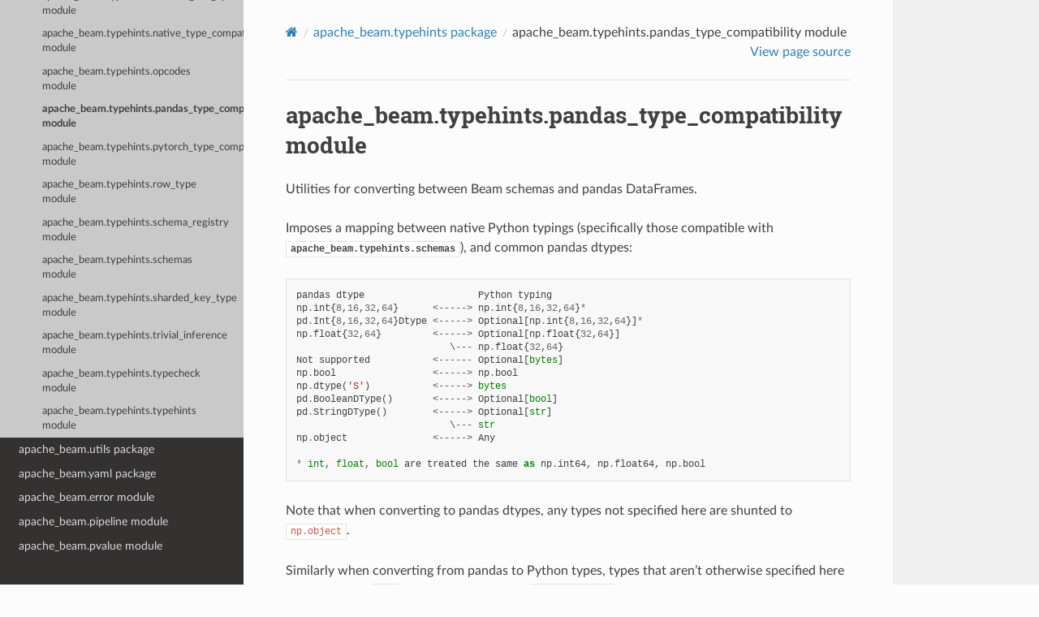

--- FILE ---
content_type: text/html
request_url: https://beam.apache.org/releases/pydoc/current/apache_beam.typehints.pandas_type_compatibility.html
body_size: 2240
content:


<!DOCTYPE html>
<html class="writer-html5" lang="en" data-content_root="./">
<head>
  <meta charset="utf-8" /><meta name="viewport" content="width=device-width, initial-scale=1" />

  <meta name="viewport" content="width=device-width, initial-scale=1.0" />
  <title>apache_beam.typehints.pandas_type_compatibility module &mdash; Apache Beam 2.70.0 documentation</title>
      <link rel="stylesheet" type="text/css" href="_static/pygments.css?v=b86133f3" />
      <link rel="stylesheet" type="text/css" href="_static/css/theme.css?v=e59714d7" />

  
      <script src="_static/jquery.js?v=5d32c60e"></script>
      <script src="_static/_sphinx_javascript_frameworks_compat.js?v=2cd50e6c"></script>
      <script src="_static/documentation_options.js?v=0906826a"></script>
      <script src="_static/doctools.js?v=9a2dae69"></script>
      <script src="_static/sphinx_highlight.js?v=dc90522c"></script>
    <script src="_static/js/theme.js"></script>
    <link rel="index" title="Index" href="genindex.html" />
    <link rel="search" title="Search" href="search.html" />
    <link rel="next" title="apache_beam.typehints.pytorch_type_compatibility module" href="apache_beam.typehints.pytorch_type_compatibility.html" />
    <link rel="prev" title="apache_beam.typehints.opcodes module" href="apache_beam.typehints.opcodes.html" /> 
</head>

<body class="wy-body-for-nav"> 
  <div class="wy-grid-for-nav">
    <nav data-toggle="wy-nav-shift" class="wy-nav-side">
      <div class="wy-side-scroll">
        <div class="wy-side-nav-search" >

          
          
          <a href="index.html" class="icon icon-home">
            Apache Beam
          </a>
<div role="search">
  <form id="rtd-search-form" class="wy-form" action="search.html" method="get">
    <input type="text" name="q" placeholder="Search docs" aria-label="Search docs" />
    <input type="hidden" name="check_keywords" value="yes" />
    <input type="hidden" name="area" value="default" />
  </form>
</div>
        </div><div class="wy-menu wy-menu-vertical" data-spy="affix" role="navigation" aria-label="Navigation menu">
              <ul class="current">
<li class="toctree-l1"><a class="reference internal" href="apache_beam.coders.html">apache_beam.coders package</a></li>
<li class="toctree-l1"><a class="reference internal" href="apache_beam.dataframe.html">apache_beam.dataframe package</a></li>
<li class="toctree-l1"><a class="reference internal" href="apache_beam.io.html">apache_beam.io package</a></li>
<li class="toctree-l1"><a class="reference internal" href="apache_beam.metrics.html">apache_beam.metrics package</a></li>
<li class="toctree-l1"><a class="reference internal" href="apache_beam.ml.html">apache_beam.ml package</a></li>
<li class="toctree-l1"><a class="reference internal" href="apache_beam.options.html">apache_beam.options package</a></li>
<li class="toctree-l1"><a class="reference internal" href="apache_beam.portability.html">apache_beam.portability package</a></li>
<li class="toctree-l1"><a class="reference internal" href="apache_beam.runners.html">apache_beam.runners package</a></li>
<li class="toctree-l1"><a class="reference internal" href="apache_beam.testing.html">apache_beam.testing package</a></li>
<li class="toctree-l1"><a class="reference internal" href="apache_beam.transforms.html">apache_beam.transforms package</a></li>
<li class="toctree-l1 current"><a class="reference internal" href="apache_beam.typehints.html">apache_beam.typehints package</a><ul class="current">
<li class="toctree-l2"><a class="reference internal" href="apache_beam.typehints.html#subpackages">Subpackages</a></li>
<li class="toctree-l2 current"><a class="reference internal" href="apache_beam.typehints.html#submodules">Submodules</a><ul class="current">
<li class="toctree-l3"><a class="reference internal" href="apache_beam.typehints.arrow_batching_microbenchmark.html">apache_beam.typehints.arrow_batching_microbenchmark module</a></li>
<li class="toctree-l3"><a class="reference internal" href="apache_beam.typehints.arrow_type_compatibility.html">apache_beam.typehints.arrow_type_compatibility module</a></li>
<li class="toctree-l3"><a class="reference internal" href="apache_beam.typehints.batch.html">apache_beam.typehints.batch module</a></li>
<li class="toctree-l3"><a class="reference internal" href="apache_beam.typehints.decorators.html">apache_beam.typehints.decorators module</a></li>
<li class="toctree-l3"><a class="reference internal" href="apache_beam.typehints.intrinsic_one_ops.html">apache_beam.typehints.intrinsic_one_ops module</a></li>
<li class="toctree-l3"><a class="reference internal" href="apache_beam.typehints.native_type_compatibility.html">apache_beam.typehints.native_type_compatibility module</a></li>
<li class="toctree-l3"><a class="reference internal" href="apache_beam.typehints.opcodes.html">apache_beam.typehints.opcodes module</a></li>
<li class="toctree-l3 current"><a class="current reference internal" href="#">apache_beam.typehints.pandas_type_compatibility module</a></li>
<li class="toctree-l3"><a class="reference internal" href="apache_beam.typehints.pytorch_type_compatibility.html">apache_beam.typehints.pytorch_type_compatibility module</a></li>
<li class="toctree-l3"><a class="reference internal" href="apache_beam.typehints.row_type.html">apache_beam.typehints.row_type module</a></li>
<li class="toctree-l3"><a class="reference internal" href="apache_beam.typehints.schema_registry.html">apache_beam.typehints.schema_registry module</a></li>
<li class="toctree-l3"><a class="reference internal" href="apache_beam.typehints.schemas.html">apache_beam.typehints.schemas module</a></li>
<li class="toctree-l3"><a class="reference internal" href="apache_beam.typehints.sharded_key_type.html">apache_beam.typehints.sharded_key_type module</a></li>
<li class="toctree-l3"><a class="reference internal" href="apache_beam.typehints.trivial_inference.html">apache_beam.typehints.trivial_inference module</a></li>
<li class="toctree-l3"><a class="reference internal" href="apache_beam.typehints.typecheck.html">apache_beam.typehints.typecheck module</a></li>
<li class="toctree-l3"><a class="reference internal" href="apache_beam.typehints.typehints.html">apache_beam.typehints.typehints module</a></li>
</ul>
</li>
</ul>
</li>
<li class="toctree-l1"><a class="reference internal" href="apache_beam.utils.html">apache_beam.utils package</a></li>
<li class="toctree-l1"><a class="reference internal" href="apache_beam.yaml.html">apache_beam.yaml package</a></li>
</ul>
<ul>
<li class="toctree-l1"><a class="reference internal" href="apache_beam.error.html">apache_beam.error module</a></li>
<li class="toctree-l1"><a class="reference internal" href="apache_beam.pipeline.html">apache_beam.pipeline module</a></li>
<li class="toctree-l1"><a class="reference internal" href="apache_beam.pvalue.html">apache_beam.pvalue module</a></li>
</ul>

        </div>
      </div>
    </nav>

    <section data-toggle="wy-nav-shift" class="wy-nav-content-wrap"><nav class="wy-nav-top" aria-label="Mobile navigation menu" >
          <i data-toggle="wy-nav-top" class="fa fa-bars"></i>
          <a href="index.html">Apache Beam</a>
      </nav>

      <div class="wy-nav-content">
        <div class="rst-content">
          <div role="navigation" aria-label="Page navigation">
  <ul class="wy-breadcrumbs">
      <li><a href="index.html" class="icon icon-home" aria-label="Home"></a></li>
          <li class="breadcrumb-item"><a href="apache_beam.typehints.html">apache_beam.typehints package</a></li>
      <li class="breadcrumb-item active">apache_beam.typehints.pandas_type_compatibility module</li>
      <li class="wy-breadcrumbs-aside">
            <a href="_sources/apache_beam.typehints.pandas_type_compatibility.rst.txt" rel="nofollow"> View page source</a>
      </li>
  </ul>
  <hr/>
</div>
          <div role="main" class="document" itemscope="itemscope" itemtype="http://schema.org/Article">
           <div itemprop="articleBody">
             
  <section id="module-apache_beam.typehints.pandas_type_compatibility">
<span id="apache-beam-typehints-pandas-type-compatibility-module"></span><h1>apache_beam.typehints.pandas_type_compatibility module<a class="headerlink" href="#module-apache_beam.typehints.pandas_type_compatibility" title="Link to this heading"></a></h1>
<p>Utilities for converting between Beam schemas and pandas DataFrames.</p>
<p>Imposes a mapping between native Python typings (specifically those compatible
with <a class="reference internal" href="apache_beam.typehints.schemas.html#module-apache_beam.typehints.schemas" title="apache_beam.typehints.schemas"><code class="xref py py-mod docutils literal notranslate"><span class="pre">apache_beam.typehints.schemas</span></code></a>), and common pandas dtypes:</p>
<div class="highlight-default notranslate"><div class="highlight"><pre><span></span><span class="n">pandas</span> <span class="n">dtype</span>                    <span class="n">Python</span> <span class="n">typing</span>
<span class="n">np</span><span class="o">.</span><span class="n">int</span><span class="p">{</span><span class="mi">8</span><span class="p">,</span><span class="mi">16</span><span class="p">,</span><span class="mi">32</span><span class="p">,</span><span class="mi">64</span><span class="p">}</span>      <span class="o">&lt;-----&gt;</span> <span class="n">np</span><span class="o">.</span><span class="n">int</span><span class="p">{</span><span class="mi">8</span><span class="p">,</span><span class="mi">16</span><span class="p">,</span><span class="mi">32</span><span class="p">,</span><span class="mi">64</span><span class="p">}</span><span class="o">*</span>
<span class="n">pd</span><span class="o">.</span><span class="n">Int</span><span class="p">{</span><span class="mi">8</span><span class="p">,</span><span class="mi">16</span><span class="p">,</span><span class="mi">32</span><span class="p">,</span><span class="mi">64</span><span class="p">}</span><span class="n">Dtype</span> <span class="o">&lt;-----&gt;</span> <span class="n">Optional</span><span class="p">[</span><span class="n">np</span><span class="o">.</span><span class="n">int</span><span class="p">{</span><span class="mi">8</span><span class="p">,</span><span class="mi">16</span><span class="p">,</span><span class="mi">32</span><span class="p">,</span><span class="mi">64</span><span class="p">}]</span><span class="o">*</span>
<span class="n">np</span><span class="o">.</span><span class="n">float</span><span class="p">{</span><span class="mi">32</span><span class="p">,</span><span class="mi">64</span><span class="p">}</span>         <span class="o">&lt;-----&gt;</span> <span class="n">Optional</span><span class="p">[</span><span class="n">np</span><span class="o">.</span><span class="n">float</span><span class="p">{</span><span class="mi">32</span><span class="p">,</span><span class="mi">64</span><span class="p">}]</span>
                           \<span class="o">---</span> <span class="n">np</span><span class="o">.</span><span class="n">float</span><span class="p">{</span><span class="mi">32</span><span class="p">,</span><span class="mi">64</span><span class="p">}</span>
<span class="n">Not</span> <span class="n">supported</span>           <span class="o">&lt;------</span> <span class="n">Optional</span><span class="p">[</span><span class="nb">bytes</span><span class="p">]</span>
<span class="n">np</span><span class="o">.</span><span class="n">bool</span>                 <span class="o">&lt;-----&gt;</span> <span class="n">np</span><span class="o">.</span><span class="n">bool</span>
<span class="n">np</span><span class="o">.</span><span class="n">dtype</span><span class="p">(</span><span class="s1">&#39;S&#39;</span><span class="p">)</span>           <span class="o">&lt;-----&gt;</span> <span class="nb">bytes</span>
<span class="n">pd</span><span class="o">.</span><span class="n">BooleanDType</span><span class="p">()</span>       <span class="o">&lt;-----&gt;</span> <span class="n">Optional</span><span class="p">[</span><span class="nb">bool</span><span class="p">]</span>
<span class="n">pd</span><span class="o">.</span><span class="n">StringDType</span><span class="p">()</span>        <span class="o">&lt;-----&gt;</span> <span class="n">Optional</span><span class="p">[</span><span class="nb">str</span><span class="p">]</span>
                           \<span class="o">---</span> <span class="nb">str</span>
<span class="n">np</span><span class="o">.</span><span class="n">object</span>               <span class="o">&lt;-----&gt;</span> <span class="n">Any</span>

<span class="o">*</span> <span class="nb">int</span><span class="p">,</span> <span class="nb">float</span><span class="p">,</span> <span class="nb">bool</span> <span class="n">are</span> <span class="n">treated</span> <span class="n">the</span> <span class="n">same</span> <span class="k">as</span> <span class="n">np</span><span class="o">.</span><span class="n">int64</span><span class="p">,</span> <span class="n">np</span><span class="o">.</span><span class="n">float64</span><span class="p">,</span> <span class="n">np</span><span class="o">.</span><span class="n">bool</span>
</pre></div>
</div>
<p>Note that when converting to pandas dtypes, any types not specified here are
shunted to <code class="docutils literal notranslate"><span class="pre">np.object</span></code>.</p>
<p>Similarly when converting from pandas to Python types, types that aren’t
otherwise specified here are shunted to <code class="docutils literal notranslate"><span class="pre">Any</span></code>. Notably, this includes
<code class="docutils literal notranslate"><span class="pre">np.datetime64</span></code>.</p>
<p>Pandas does not support hierarchical data natively. Currently, all structured
types (<code class="docutils literal notranslate"><span class="pre">Sequence</span></code>, <code class="docutils literal notranslate"><span class="pre">Mapping</span></code>, nested <code class="docutils literal notranslate"><span class="pre">NamedTuple</span></code> types), are
shunted to <code class="docutils literal notranslate"><span class="pre">np.object</span></code> like all other unknown types. In the future these
types may be given special consideration.</p>
<p>Note utilities in this package are for internal use only, we make no backward
compatibility guarantees, except for the type mapping itself.</p>
</section>


           </div>
          </div>
          <footer><div class="rst-footer-buttons" role="navigation" aria-label="Footer">
        <a href="apache_beam.typehints.opcodes.html" class="btn btn-neutral float-left" title="apache_beam.typehints.opcodes module" accesskey="p" rel="prev"><span class="fa fa-arrow-circle-left" aria-hidden="true"></span> Previous</a>
        <a href="apache_beam.typehints.pytorch_type_compatibility.html" class="btn btn-neutral float-right" title="apache_beam.typehints.pytorch_type_compatibility module" accesskey="n" rel="next">Next <span class="fa fa-arrow-circle-right" aria-hidden="true"></span></a>
    </div>

  <hr/>

  <div role="contentinfo">
    <p>&#169; Copyright %Y, Apache Beam.</p>
  </div>

  Built with <a href="https://www.sphinx-doc.org/">Sphinx</a> using a
    <a href="https://github.com/readthedocs/sphinx_rtd_theme">theme</a>
    provided by <a href="https://readthedocs.org">Read the Docs</a>.
   

</footer>
        </div>
      </div>
    </section>
  </div>
  <script>
      jQuery(function () {
          SphinxRtdTheme.Navigation.enable(true);
      });
  </script> 

</body>
</html>